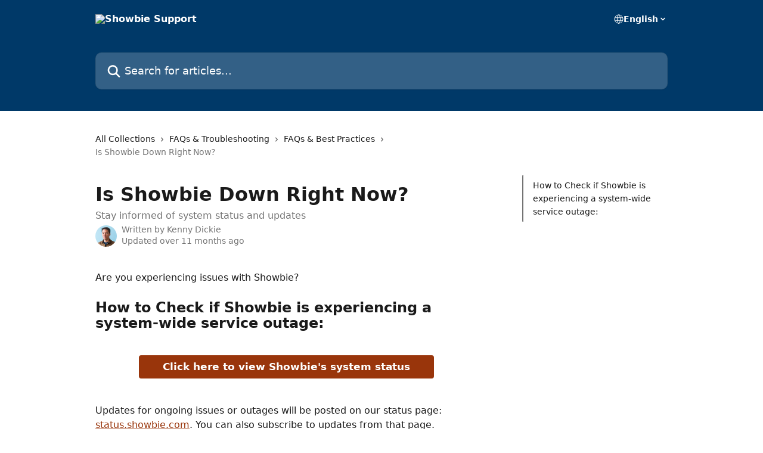

--- FILE ---
content_type: text/html; charset=utf-8
request_url: https://support.showbie.com/en/articles/3972296-is-showbie-down-right-now
body_size: 13463
content:
<!DOCTYPE html><html lang="en"><head><meta charSet="utf-8" data-next-head=""/><title data-next-head="">Is Showbie Down Right Now? | Showbie Support</title><meta property="og:title" content="Is Showbie Down Right Now? | Showbie Support" data-next-head=""/><meta name="twitter:title" content="Is Showbie Down Right Now? | Showbie Support" data-next-head=""/><meta property="og:description" content="Stay informed of system status and updates" data-next-head=""/><meta name="twitter:description" content="Stay informed of system status and updates" data-next-head=""/><meta name="description" content="Stay informed of system status and updates" data-next-head=""/><meta property="og:type" content="article" data-next-head=""/><meta name="robots" content="all" data-next-head=""/><meta name="viewport" content="width=device-width, initial-scale=1" data-next-head=""/><link href="https://intercom.help/showbie/assets/favicon" rel="icon" data-next-head=""/><link rel="canonical" href="https://support.showbie.com/en/articles/3972296-is-showbie-down-right-now" data-next-head=""/><link rel="alternate" href="http://support.showbie.com/en/articles/3972296-is-showbie-down-right-now" hrefLang="en" data-next-head=""/><link rel="alternate" href="http://support.showbie.com/en/articles/3972296-is-showbie-down-right-now" hrefLang="x-default" data-next-head=""/><link nonce="DlisgsvsvbV7bckuKVP+EJXniYUhad5UW8B9UvyF1T8=" rel="preload" href="https://static.intercomassets.com/_next/static/css/3141721a1e975790.css" as="style"/><link nonce="DlisgsvsvbV7bckuKVP+EJXniYUhad5UW8B9UvyF1T8=" rel="stylesheet" href="https://static.intercomassets.com/_next/static/css/3141721a1e975790.css" data-n-g=""/><noscript data-n-css="DlisgsvsvbV7bckuKVP+EJXniYUhad5UW8B9UvyF1T8="></noscript><script defer="" nonce="DlisgsvsvbV7bckuKVP+EJXniYUhad5UW8B9UvyF1T8=" nomodule="" src="https://static.intercomassets.com/_next/static/chunks/polyfills-42372ed130431b0a.js"></script><script defer="" src="https://static.intercomassets.com/_next/static/chunks/7506.a4d4b38169fb1abb.js" nonce="DlisgsvsvbV7bckuKVP+EJXniYUhad5UW8B9UvyF1T8="></script><script src="https://static.intercomassets.com/_next/static/chunks/webpack-667cd6b3774ffaeb.js" nonce="DlisgsvsvbV7bckuKVP+EJXniYUhad5UW8B9UvyF1T8=" defer=""></script><script src="https://static.intercomassets.com/_next/static/chunks/framework-1f1b8d38c1d86c61.js" nonce="DlisgsvsvbV7bckuKVP+EJXniYUhad5UW8B9UvyF1T8=" defer=""></script><script src="https://static.intercomassets.com/_next/static/chunks/main-2c5e5f2c49cfa8a6.js" nonce="DlisgsvsvbV7bckuKVP+EJXniYUhad5UW8B9UvyF1T8=" defer=""></script><script src="https://static.intercomassets.com/_next/static/chunks/pages/_app-e1ef7ba820863143.js" nonce="DlisgsvsvbV7bckuKVP+EJXniYUhad5UW8B9UvyF1T8=" defer=""></script><script src="https://static.intercomassets.com/_next/static/chunks/d0502abb-aa607f45f5026044.js" nonce="DlisgsvsvbV7bckuKVP+EJXniYUhad5UW8B9UvyF1T8=" defer=""></script><script src="https://static.intercomassets.com/_next/static/chunks/6190-ef428f6633b5a03f.js" nonce="DlisgsvsvbV7bckuKVP+EJXniYUhad5UW8B9UvyF1T8=" defer=""></script><script src="https://static.intercomassets.com/_next/static/chunks/5729-6d79ddfe1353a77c.js" nonce="DlisgsvsvbV7bckuKVP+EJXniYUhad5UW8B9UvyF1T8=" defer=""></script><script src="https://static.intercomassets.com/_next/static/chunks/2384-242e4a028ba58b01.js" nonce="DlisgsvsvbV7bckuKVP+EJXniYUhad5UW8B9UvyF1T8=" defer=""></script><script src="https://static.intercomassets.com/_next/static/chunks/4835-9db7cd232aae5617.js" nonce="DlisgsvsvbV7bckuKVP+EJXniYUhad5UW8B9UvyF1T8=" defer=""></script><script src="https://static.intercomassets.com/_next/static/chunks/2735-6fafbb9ff4abfca1.js" nonce="DlisgsvsvbV7bckuKVP+EJXniYUhad5UW8B9UvyF1T8=" defer=""></script><script src="https://static.intercomassets.com/_next/static/chunks/pages/%5BhelpCenterIdentifier%5D/%5Blocale%5D/articles/%5BarticleSlug%5D-0426bb822f2fd459.js" nonce="DlisgsvsvbV7bckuKVP+EJXniYUhad5UW8B9UvyF1T8=" defer=""></script><script src="https://static.intercomassets.com/_next/static/7e1K3eo3oeKlAsbhZbrHM/_buildManifest.js" nonce="DlisgsvsvbV7bckuKVP+EJXniYUhad5UW8B9UvyF1T8=" defer=""></script><script src="https://static.intercomassets.com/_next/static/7e1K3eo3oeKlAsbhZbrHM/_ssgManifest.js" nonce="DlisgsvsvbV7bckuKVP+EJXniYUhad5UW8B9UvyF1T8=" defer=""></script><meta name="sentry-trace" content="5b2aff62fbed2876d212bce51e02546f-7185b1c99bb25948-0"/><meta name="baggage" content="sentry-environment=production,sentry-release=389cbaa7c7b88427c31f6ff365d99b3236e2d519,sentry-public_key=187f842308a64dea9f1f64d4b1b9c298,sentry-trace_id=5b2aff62fbed2876d212bce51e02546f,sentry-org_id=2129,sentry-sampled=false,sentry-sample_rand=0.7157523013502529,sentry-sample_rate=0"/><style id="__jsx-2069352936">:root{--body-bg: rgb(255, 255, 255);
--body-image: none;
--body-bg-rgb: 255, 255, 255;
--body-border: rgb(230, 230, 230);
--body-primary-color: #1a1a1a;
--body-secondary-color: #737373;
--body-reaction-bg: rgb(242, 242, 242);
--body-reaction-text-color: rgb(64, 64, 64);
--body-toc-active-border: #737373;
--body-toc-inactive-border: #f2f2f2;
--body-toc-inactive-color: #737373;
--body-toc-active-font-weight: 400;
--body-table-border: rgb(204, 204, 204);
--body-color: hsl(0, 0%, 0%);
--footer-bg: rgb(0, 57, 104);
--footer-image: none;
--footer-border: rgb(0, 85, 155);
--footer-color: hsl(0, 0%, 100%);
--header-bg: rgb(0, 57, 104);
--header-image: none;
--header-color: hsl(0, 0%, 100%);
--collection-card-bg: rgb(255, 255, 255);
--collection-card-image: none;
--collection-card-color: hsl(197, 100%, 46%);
--card-bg: rgb(255, 255, 255);
--card-border-color: rgb(230, 230, 230);
--card-border-inner-radius: 6px;
--card-border-radius: 8px;
--card-shadow: 0 1px 2px 0 rgb(0 0 0 / 0.05);
--search-bar-border-radius: 10px;
--search-bar-width: 100%;
--ticket-blue-bg-color: #dce1f9;
--ticket-blue-text-color: #334bfa;
--ticket-green-bg-color: #d7efdc;
--ticket-green-text-color: #0f7134;
--ticket-orange-bg-color: #ffebdb;
--ticket-orange-text-color: #b24d00;
--ticket-red-bg-color: #ffdbdb;
--ticket-red-text-color: #df2020;
--header-height: 245px;
--header-subheader-background-color: #000000;
--header-subheader-font-color: #FFFFFF;
--content-block-bg: rgb(255, 255, 255);
--content-block-image: none;
--content-block-color: hsl(0, 0%, 10%);
--content-block-button-bg: rgb(51, 75, 250);
--content-block-button-image: none;
--content-block-button-color: hsl(0, 0%, 100%);
--content-block-button-radius: 6px;
--primary-color: hsl(18, 87%, 32%);
--primary-color-alpha-10: hsla(18, 87%, 32%, 0.1);
--primary-color-alpha-60: hsla(18, 87%, 32%, 0.6);
--text-on-primary-color: #ffffff}</style><style id="__jsx-1611979459">:root{--font-family-primary: system-ui, "Segoe UI", "Roboto", "Helvetica", "Arial", sans-serif, "Apple Color Emoji", "Segoe UI Emoji", "Segoe UI Symbol"}</style><style id="__jsx-2466147061">:root{--font-family-secondary: system-ui, "Segoe UI", "Roboto", "Helvetica", "Arial", sans-serif, "Apple Color Emoji", "Segoe UI Emoji", "Segoe UI Symbol"}</style><style id="__jsx-cf6f0ea00fa5c760">.fade-background.jsx-cf6f0ea00fa5c760{background:radial-gradient(333.38%100%at 50%0%,rgba(var(--body-bg-rgb),0)0%,rgba(var(--body-bg-rgb),.00925356)11.67%,rgba(var(--body-bg-rgb),.0337355)21.17%,rgba(var(--body-bg-rgb),.0718242)28.85%,rgba(var(--body-bg-rgb),.121898)35.03%,rgba(var(--body-bg-rgb),.182336)40.05%,rgba(var(--body-bg-rgb),.251516)44.25%,rgba(var(--body-bg-rgb),.327818)47.96%,rgba(var(--body-bg-rgb),.409618)51.51%,rgba(var(--body-bg-rgb),.495297)55.23%,rgba(var(--body-bg-rgb),.583232)59.47%,rgba(var(--body-bg-rgb),.671801)64.55%,rgba(var(--body-bg-rgb),.759385)70.81%,rgba(var(--body-bg-rgb),.84436)78.58%,rgba(var(--body-bg-rgb),.9551)88.2%,rgba(var(--body-bg-rgb),1)100%),var(--header-image),var(--header-bg);background-size:cover;background-position-x:center}</style><style id="__jsx-27f84a20f81f6ce9">.table-of-contents::-webkit-scrollbar{width:8px}.table-of-contents::-webkit-scrollbar-thumb{background-color:#f2f2f2;border-radius:8px}</style><style id="__jsx-a49d9ef8a9865a27">.table_of_contents.jsx-a49d9ef8a9865a27{max-width:260px;min-width:260px}</style><style id="__jsx-62724fba150252e0">.related_articles section a{color:initial}</style><style id="__jsx-4bed0c08ce36899e">.article_body a:not(.intercom-h2b-button){color:var(--primary-color)}article a.intercom-h2b-button{background-color:var(--primary-color);border:0}.zendesk-article table{overflow-x:scroll!important;display:block!important;height:auto!important}.intercom-interblocks-unordered-nested-list ul,.intercom-interblocks-ordered-nested-list ol{margin-top:16px;margin-bottom:16px}.intercom-interblocks-unordered-nested-list ul .intercom-interblocks-unordered-nested-list ul,.intercom-interblocks-unordered-nested-list ul .intercom-interblocks-ordered-nested-list ol,.intercom-interblocks-ordered-nested-list ol .intercom-interblocks-ordered-nested-list ol,.intercom-interblocks-ordered-nested-list ol .intercom-interblocks-unordered-nested-list ul{margin-top:0;margin-bottom:0}.intercom-interblocks-image a:focus{outline-offset:3px}</style></head><body><div id="__next"><div dir="ltr" class="h-full w-full"><a href="#main-content" class="sr-only font-bold text-header-color focus:not-sr-only focus:absolute focus:left-4 focus:top-4 focus:z-50" aria-roledescription="Link, Press control-option-right-arrow to exit">Skip to main content</a><main class="header__lite"><header id="header" data-testid="header" class="jsx-cf6f0ea00fa5c760 flex flex-col text-header-color"><div class="jsx-cf6f0ea00fa5c760 relative flex grow flex-col mb-9 bg-header-bg bg-header-image bg-cover bg-center pb-9"><div id="sr-announcement" aria-live="polite" class="jsx-cf6f0ea00fa5c760 sr-only"></div><div class="jsx-cf6f0ea00fa5c760 flex h-full flex-col items-center marker:shrink-0"><section class="relative flex w-full flex-col mb-6 pb-6"><div class="header__meta_wrapper flex justify-center px-5 pt-6 leading-none sm:px-10"><div class="flex items-center w-240" data-testid="subheader-container"><div class="mo__body header__site_name"><div class="header__logo"><a href="/en/"><img src="https://downloads.intercomcdn.com/i/o/vy53em61/740116/85072cabd47ae612b752d13986f2/9fded11b80ab77853b9b9c5ab5360992.png" height="136" alt="Showbie Support"/></a></div></div><div><div class="flex items-center font-semibold"><div class="flex items-center md:hidden" data-testid="small-screen-children"><button class="flex items-center border-none bg-transparent px-1.5" data-testid="hamburger-menu-button" aria-label="Open menu"><svg width="24" height="24" viewBox="0 0 16 16" xmlns="http://www.w3.org/2000/svg" class="fill-current"><path d="M1.86861 2C1.38889 2 1 2.3806 1 2.85008C1 3.31957 1.38889 3.70017 1.86861 3.70017H14.1314C14.6111 3.70017 15 3.31957 15 2.85008C15 2.3806 14.6111 2 14.1314 2H1.86861Z"></path><path d="M1 8C1 7.53051 1.38889 7.14992 1.86861 7.14992H14.1314C14.6111 7.14992 15 7.53051 15 8C15 8.46949 14.6111 8.85008 14.1314 8.85008H1.86861C1.38889 8.85008 1 8.46949 1 8Z"></path><path d="M1 13.1499C1 12.6804 1.38889 12.2998 1.86861 12.2998H14.1314C14.6111 12.2998 15 12.6804 15 13.1499C15 13.6194 14.6111 14 14.1314 14H1.86861C1.38889 14 1 13.6194 1 13.1499Z"></path></svg></button><div class="fixed right-0 top-0 z-50 h-full w-full hidden" data-testid="hamburger-menu"><div class="flex h-full w-full justify-end bg-black bg-opacity-30"><div class="flex h-fit w-full flex-col bg-white opacity-100 sm:h-full sm:w-1/2"><button class="text-body-font flex items-center self-end border-none bg-transparent pr-6 pt-6" data-testid="hamburger-menu-close-button" aria-label="Close menu"><svg width="24" height="24" viewBox="0 0 16 16" xmlns="http://www.w3.org/2000/svg"><path d="M3.5097 3.5097C3.84165 3.17776 4.37984 3.17776 4.71178 3.5097L7.99983 6.79775L11.2879 3.5097C11.6198 3.17776 12.158 3.17776 12.49 3.5097C12.8219 3.84165 12.8219 4.37984 12.49 4.71178L9.20191 7.99983L12.49 11.2879C12.8219 11.6198 12.8219 12.158 12.49 12.49C12.158 12.8219 11.6198 12.8219 11.2879 12.49L7.99983 9.20191L4.71178 12.49C4.37984 12.8219 3.84165 12.8219 3.5097 12.49C3.17776 12.158 3.17776 11.6198 3.5097 11.2879L6.79775 7.99983L3.5097 4.71178C3.17776 4.37984 3.17776 3.84165 3.5097 3.5097Z"></path></svg></button><nav class="flex flex-col pl-4 text-black"><div class="relative cursor-pointer has-[:focus]:outline"><select class="peer absolute z-10 block h-6 w-full cursor-pointer opacity-0 md:text-base" aria-label="Change language" id="language-selector"><option value="/en/articles/3972296-is-showbie-down-right-now" class="text-black" selected="">English</option><option value="/it/articles/3972296" class="text-black">Italiano</option><option value="/nb/articles/3972296" class="text-black">Norsk</option><option value="/es/articles/3972296" class="text-black">Español</option></select><div class="mb-10 ml-5 flex items-center gap-1 text-md hover:opacity-80 peer-hover:opacity-80 md:m-0 md:ml-3 md:text-base" aria-hidden="true"><svg id="locale-picker-globe" width="16" height="16" viewBox="0 0 16 16" fill="none" xmlns="http://www.w3.org/2000/svg" class="shrink-0" aria-hidden="true"><path d="M8 15C11.866 15 15 11.866 15 8C15 4.13401 11.866 1 8 1C4.13401 1 1 4.13401 1 8C1 11.866 4.13401 15 8 15Z" stroke="currentColor" stroke-linecap="round" stroke-linejoin="round"></path><path d="M8 15C9.39949 15 10.534 11.866 10.534 8C10.534 4.13401 9.39949 1 8 1C6.60051 1 5.466 4.13401 5.466 8C5.466 11.866 6.60051 15 8 15Z" stroke="currentColor" stroke-linecap="round" stroke-linejoin="round"></path><path d="M1.448 5.75989H14.524" stroke="currentColor" stroke-linecap="round" stroke-linejoin="round"></path><path d="M1.448 10.2402H14.524" stroke="currentColor" stroke-linecap="round" stroke-linejoin="round"></path></svg>English<svg id="locale-picker-arrow" width="16" height="16" viewBox="0 0 16 16" fill="none" xmlns="http://www.w3.org/2000/svg" class="shrink-0" aria-hidden="true"><path d="M5 6.5L8.00093 9.5L11 6.50187" stroke="currentColor" stroke-width="1.5" stroke-linecap="round" stroke-linejoin="round"></path></svg></div></div></nav></div></div></div></div><nav class="hidden items-center md:flex" data-testid="large-screen-children"><div class="relative cursor-pointer has-[:focus]:outline"><select class="peer absolute z-10 block h-6 w-full cursor-pointer opacity-0 md:text-base" aria-label="Change language" id="language-selector"><option value="/en/articles/3972296-is-showbie-down-right-now" class="text-black" selected="">English</option><option value="/it/articles/3972296" class="text-black">Italiano</option><option value="/nb/articles/3972296" class="text-black">Norsk</option><option value="/es/articles/3972296" class="text-black">Español</option></select><div class="mb-10 ml-5 flex items-center gap-1 text-md hover:opacity-80 peer-hover:opacity-80 md:m-0 md:ml-3 md:text-base" aria-hidden="true"><svg id="locale-picker-globe" width="16" height="16" viewBox="0 0 16 16" fill="none" xmlns="http://www.w3.org/2000/svg" class="shrink-0" aria-hidden="true"><path d="M8 15C11.866 15 15 11.866 15 8C15 4.13401 11.866 1 8 1C4.13401 1 1 4.13401 1 8C1 11.866 4.13401 15 8 15Z" stroke="currentColor" stroke-linecap="round" stroke-linejoin="round"></path><path d="M8 15C9.39949 15 10.534 11.866 10.534 8C10.534 4.13401 9.39949 1 8 1C6.60051 1 5.466 4.13401 5.466 8C5.466 11.866 6.60051 15 8 15Z" stroke="currentColor" stroke-linecap="round" stroke-linejoin="round"></path><path d="M1.448 5.75989H14.524" stroke="currentColor" stroke-linecap="round" stroke-linejoin="round"></path><path d="M1.448 10.2402H14.524" stroke="currentColor" stroke-linecap="round" stroke-linejoin="round"></path></svg>English<svg id="locale-picker-arrow" width="16" height="16" viewBox="0 0 16 16" fill="none" xmlns="http://www.w3.org/2000/svg" class="shrink-0" aria-hidden="true"><path d="M5 6.5L8.00093 9.5L11 6.50187" stroke="currentColor" stroke-width="1.5" stroke-linecap="round" stroke-linejoin="round"></path></svg></div></div></nav></div></div></div></div></section><section class="relative mx-5 flex h-full w-full flex-col items-center px-5 sm:px-10"><div class="flex h-full max-w-full flex-col w-240 justify-end" data-testid="main-header-container"><div id="search-bar" class="relative w-full"><form action="/en/" autoComplete="off"><div class="flex w-full flex-col items-start"><div class="relative flex w-full sm:w-search-bar"><label for="search-input" class="sr-only">Search for articles...</label><input id="search-input" type="text" autoComplete="off" class="peer w-full rounded-search-bar border border-black-alpha-8 bg-white-alpha-20 p-4 ps-12 font-secondary text-lg text-header-color shadow-search-bar outline-none transition ease-linear placeholder:text-header-color hover:bg-white-alpha-27 hover:shadow-search-bar-hover focus:border-transparent focus:bg-white focus:text-black-10 focus:shadow-search-bar-focused placeholder:focus:text-black-45" placeholder="Search for articles..." name="q" aria-label="Search for articles..." value=""/><div class="absolute inset-y-0 start-0 flex items-center fill-header-color peer-focus-visible:fill-black-45 pointer-events-none ps-5"><svg width="22" height="21" viewBox="0 0 22 21" xmlns="http://www.w3.org/2000/svg" class="fill-inherit" aria-hidden="true"><path fill-rule="evenodd" clip-rule="evenodd" d="M3.27485 8.7001C3.27485 5.42781 5.92757 2.7751 9.19985 2.7751C12.4721 2.7751 15.1249 5.42781 15.1249 8.7001C15.1249 11.9724 12.4721 14.6251 9.19985 14.6251C5.92757 14.6251 3.27485 11.9724 3.27485 8.7001ZM9.19985 0.225098C4.51924 0.225098 0.724854 4.01948 0.724854 8.7001C0.724854 13.3807 4.51924 17.1751 9.19985 17.1751C11.0802 17.1751 12.8176 16.5627 14.2234 15.5265L19.0981 20.4013C19.5961 20.8992 20.4033 20.8992 20.9013 20.4013C21.3992 19.9033 21.3992 19.0961 20.9013 18.5981L16.0264 13.7233C17.0625 12.3176 17.6749 10.5804 17.6749 8.7001C17.6749 4.01948 13.8805 0.225098 9.19985 0.225098Z"></path></svg></div></div></div></form></div></div></section></div></div></header><div class="z-1 flex shrink-0 grow basis-auto justify-center px-5 sm:px-10"><section data-testid="main-content" id="main-content" class="max-w-full w-240"><section data-testid="article-section" class="section section__article"><div class="flex-row-reverse justify-between flex"><div class="jsx-a49d9ef8a9865a27 w-61 sticky top-8 ml-7 max-w-61 self-start max-lg:hidden mt-16"><div class="jsx-27f84a20f81f6ce9 table-of-contents max-h-[calc(100vh-96px)] overflow-y-auto rounded-2xl text-body-primary-color hover:text-primary max-lg:border max-lg:border-solid max-lg:border-body-border max-lg:shadow-solid-1"><div data-testid="toc-dropdown" class="jsx-27f84a20f81f6ce9 hidden cursor-pointer justify-between border-b max-lg:flex max-lg:flex-row max-lg:border-x-0 max-lg:border-t-0 max-lg:border-solid max-lg:border-b-body-border"><div class="jsx-27f84a20f81f6ce9 my-2 max-lg:pl-4">Table of contents</div><div class="jsx-27f84a20f81f6ce9 "><svg class="ml-2 mr-4 mt-3 transition-transform" transform="rotate(180)" width="16" height="16" fill="none" xmlns="http://www.w3.org/2000/svg"><path fill-rule="evenodd" clip-rule="evenodd" d="M3.93353 5.93451C4.24595 5.62209 4.75248 5.62209 5.0649 5.93451L7.99922 8.86882L10.9335 5.93451C11.246 5.62209 11.7525 5.62209 12.0649 5.93451C12.3773 6.24693 12.3773 6.75346 12.0649 7.06588L8.5649 10.5659C8.25249 10.8783 7.74595 10.8783 7.43353 10.5659L3.93353 7.06588C3.62111 6.75346 3.62111 6.24693 3.93353 5.93451Z" fill="currentColor"></path></svg></div></div><div data-testid="toc-body" class="jsx-27f84a20f81f6ce9 my-2"><section data-testid="toc-section-0" class="jsx-27f84a20f81f6ce9 flex border-y-0 border-e-0 border-s-2 border-solid py-1.5 max-lg:border-none border-body-toc-active-border px-4"><a id="#h_fda4cc9262" href="#h_fda4cc9262" data-testid="toc-link-0" class="jsx-27f84a20f81f6ce9 w-full no-underline hover:text-body-primary-color max-lg:inline-block max-lg:text-body-primary-color max-lg:hover:text-primary lg:text-base font-toc-active text-body-primary-color"></a></section></div></div></div><div class="relative z-3 w-full lg:max-w-160 "><div class="flex pb-6 max-md:pb-2 lg:max-w-160"><div tabindex="-1" class="focus:outline-none"><div class="flex flex-wrap items-baseline pb-4 text-base" tabindex="0" role="navigation" aria-label="Breadcrumb"><a href="/en/" class="pr-2 text-body-primary-color no-underline hover:text-body-secondary-color">All Collections</a><div class="pr-2" aria-hidden="true"><svg width="6" height="10" viewBox="0 0 6 10" class="block h-2 w-2 fill-body-secondary-color rtl:rotate-180" xmlns="http://www.w3.org/2000/svg"><path fill-rule="evenodd" clip-rule="evenodd" d="M0.648862 0.898862C0.316916 1.23081 0.316916 1.769 0.648862 2.10094L3.54782 4.9999L0.648862 7.89886C0.316916 8.23081 0.316917 8.769 0.648862 9.10094C0.980808 9.43289 1.519 9.43289 1.85094 9.10094L5.35094 5.60094C5.68289 5.269 5.68289 4.73081 5.35094 4.39886L1.85094 0.898862C1.519 0.566916 0.980807 0.566916 0.648862 0.898862Z"></path></svg></div><a href="http://support.showbie.com/en/collections/53256-faqs-troubleshooting" class="pr-2 text-body-primary-color no-underline hover:text-body-secondary-color" data-testid="breadcrumb-0">FAQs &amp; Troubleshooting</a><div class="pr-2" aria-hidden="true"><svg width="6" height="10" viewBox="0 0 6 10" class="block h-2 w-2 fill-body-secondary-color rtl:rotate-180" xmlns="http://www.w3.org/2000/svg"><path fill-rule="evenodd" clip-rule="evenodd" d="M0.648862 0.898862C0.316916 1.23081 0.316916 1.769 0.648862 2.10094L3.54782 4.9999L0.648862 7.89886C0.316916 8.23081 0.316917 8.769 0.648862 9.10094C0.980808 9.43289 1.519 9.43289 1.85094 9.10094L5.35094 5.60094C5.68289 5.269 5.68289 4.73081 5.35094 4.39886L1.85094 0.898862C1.519 0.566916 0.980807 0.566916 0.648862 0.898862Z"></path></svg></div><a href="http://support.showbie.com/en/collections/7411285-faqs-best-practices" class="pr-2 text-body-primary-color no-underline hover:text-body-secondary-color" data-testid="breadcrumb-1">FAQs &amp; Best Practices</a><div class="pr-2" aria-hidden="true"><svg width="6" height="10" viewBox="0 0 6 10" class="block h-2 w-2 fill-body-secondary-color rtl:rotate-180" xmlns="http://www.w3.org/2000/svg"><path fill-rule="evenodd" clip-rule="evenodd" d="M0.648862 0.898862C0.316916 1.23081 0.316916 1.769 0.648862 2.10094L3.54782 4.9999L0.648862 7.89886C0.316916 8.23081 0.316917 8.769 0.648862 9.10094C0.980808 9.43289 1.519 9.43289 1.85094 9.10094L5.35094 5.60094C5.68289 5.269 5.68289 4.73081 5.35094 4.39886L1.85094 0.898862C1.519 0.566916 0.980807 0.566916 0.648862 0.898862Z"></path></svg></div><div class="text-body-secondary-color">Is Showbie Down Right Now?</div></div></div></div><div class=""><div class="article intercom-force-break"><div class="mb-10 max-lg:mb-6"><div class="flex flex-col gap-4"><div class="flex flex-col"><h1 class="mb-1 font-primary text-2xl font-bold leading-10 text-body-primary-color">Is Showbie Down Right Now?</h1><div class="text-md font-normal leading-normal text-body-secondary-color"><p>Stay informed of system status and updates</p></div></div><div class="avatar"><div class="avatar__photo"><img width="24" height="24" src="https://static.intercomassets.com/avatars/3178544/square_128/kenny-1558993773.jpg" alt="Kenny Dickie avatar" class="inline-flex items-center justify-center rounded-full bg-primary text-lg font-bold leading-6 text-primary-text shadow-solid-2 shadow-body-bg [&amp;:nth-child(n+2)]:hidden lg:[&amp;:nth-child(n+2)]:inline-flex h-8 w-8 sm:h-9 sm:w-9"/></div><div class="avatar__info -mt-0.5 text-base"><span class="text-body-secondary-color"><div>Written by <span>Kenny Dickie</span></div> <!-- -->Updated over 11 months ago</span></div></div></div></div><div class="jsx-4bed0c08ce36899e flex-col"><div class="jsx-4bed0c08ce36899e mb-7 ml-0 text-md max-messenger:mb-6 lg:hidden"><div class="jsx-27f84a20f81f6ce9 table-of-contents max-h-[calc(100vh-96px)] overflow-y-auto rounded-2xl text-body-primary-color hover:text-primary max-lg:border max-lg:border-solid max-lg:border-body-border max-lg:shadow-solid-1"><div data-testid="toc-dropdown" class="jsx-27f84a20f81f6ce9 hidden cursor-pointer justify-between border-b max-lg:flex max-lg:flex-row max-lg:border-x-0 max-lg:border-t-0 max-lg:border-solid max-lg:border-b-body-border border-b-0"><div class="jsx-27f84a20f81f6ce9 my-2 max-lg:pl-4">Table of contents</div><div class="jsx-27f84a20f81f6ce9 "><svg class="ml-2 mr-4 mt-3 transition-transform" transform="" width="16" height="16" fill="none" xmlns="http://www.w3.org/2000/svg"><path fill-rule="evenodd" clip-rule="evenodd" d="M3.93353 5.93451C4.24595 5.62209 4.75248 5.62209 5.0649 5.93451L7.99922 8.86882L10.9335 5.93451C11.246 5.62209 11.7525 5.62209 12.0649 5.93451C12.3773 6.24693 12.3773 6.75346 12.0649 7.06588L8.5649 10.5659C8.25249 10.8783 7.74595 10.8783 7.43353 10.5659L3.93353 7.06588C3.62111 6.75346 3.62111 6.24693 3.93353 5.93451Z" fill="currentColor"></path></svg></div></div><div data-testid="toc-body" class="jsx-27f84a20f81f6ce9 hidden my-2"><section data-testid="toc-section-0" class="jsx-27f84a20f81f6ce9 flex border-y-0 border-e-0 border-s-2 border-solid py-1.5 max-lg:border-none border-body-toc-active-border px-4"><a id="#h_fda4cc9262" href="#h_fda4cc9262" data-testid="toc-link-0" class="jsx-27f84a20f81f6ce9 w-full no-underline hover:text-body-primary-color max-lg:inline-block max-lg:text-body-primary-color max-lg:hover:text-primary lg:text-base font-toc-active text-body-primary-color"></a></section></div></div></div><div class="jsx-4bed0c08ce36899e article_body"><article class="jsx-4bed0c08ce36899e "><div class="intercom-interblocks-paragraph no-margin intercom-interblocks-align-left"><p>Are you experiencing issues with Showbie? </p></div><div class="intercom-interblocks-paragraph no-margin intercom-interblocks-align-left"><p> </p></div><div class="intercom-interblocks-heading intercom-interblocks-align-left"><h1 id="h_fda4cc9262"><b>How to Check if Showbie is experiencing a system-wide service outage:</b></h1></div><div class="intercom-interblocks-paragraph no-margin intercom-interblocks-align-left"><p> </p></div><div class="intercom-interblocks-button intercom-interblocks-align-center"><a href="http://status.showbie.com/" target="_blank" rel="noreferrer nofollow noopener" class="intercom-h2b-button">Click here to view Showbie&#x27;s system status</a></div><div class="intercom-interblocks-paragraph no-margin intercom-interblocks-align-left"><p> </p></div><div class="intercom-interblocks-paragraph no-margin intercom-interblocks-align-left"><p>Updates for ongoing issues or outages will be posted on our status page:  <a href="https://status.showbie.com/" rel="nofollow noopener noreferrer" target="_blank">status.showbie.com</a>. You can also subscribe to updates from that page. </p></div><div class="intercom-interblocks-paragraph no-margin intercom-interblocks-align-left"><p> </p></div><div class="intercom-interblocks-paragraph no-margin intercom-interblocks-align-left"><p>Please note that our team is notified whenever Showbie experiences any service disruptions and you can be sure that our team is working hard to get it back up and running as soon as possible! Check our Showbie <a href="https://twitter.com/Showbie" rel="nofollow noopener noreferrer" target="_blank">Twitter</a> and <a href="https://www.facebook.com/ShowbieApp/" rel="nofollow noopener noreferrer" target="_blank">Facebook</a> for other updates. </p></div><div class="intercom-interblocks-paragraph no-margin intercom-interblocks-align-left"><p> </p></div><div class="intercom-interblocks-paragraph no-margin intercom-interblocks-align-left"><p>We sincerely apologize for any inconvenience these service disruptions cause. If you are still experiencing issues and there was no service disruption, feel free to reach out to our support team at <a href="mailto:support@showbie.com" rel="nofollow noopener noreferrer" target="_blank">support@showbie.com</a>. </p></div><div class="intercom-interblocks-paragraph no-margin intercom-interblocks-align-left"><p> </p></div><section class="jsx-62724fba150252e0 related_articles my-6"><hr class="jsx-62724fba150252e0 my-6 sm:my-8"/><div class="jsx-62724fba150252e0 mb-3 text-xl font-bold">Related Articles</div><section class="flex flex-col rounded-card border border-solid border-card-border bg-card-bg p-2 sm:p-3"><a class="duration-250 group/article flex flex-row justify-between gap-2 py-2 no-underline transition ease-linear hover:bg-primary-alpha-10 hover:text-primary sm:rounded-card-inner sm:py-3 rounded-card-inner px-3" href="http://support.showbie.com/en/articles/1430743-allowing-showbie-services" data-testid="article-link"><div class="flex flex-col p-0"><span class="m-0 text-md text-body-primary-color group-hover/article:text-primary">Allowing Showbie Services</span></div><div class="flex shrink-0 flex-col justify-center p-0"><svg class="block h-4 w-4 text-primary ltr:-rotate-90 rtl:rotate-90" fill="currentColor" viewBox="0 0 20 20" xmlns="http://www.w3.org/2000/svg"><path fill-rule="evenodd" d="M5.293 7.293a1 1 0 011.414 0L10 10.586l3.293-3.293a1 1 0 111.414 1.414l-4 4a1 1 0 01-1.414 0l-4-4a1 1 0 010-1.414z" clip-rule="evenodd"></path></svg></div></a><a class="duration-250 group/article flex flex-row justify-between gap-2 py-2 no-underline transition ease-linear hover:bg-primary-alpha-10 hover:text-primary sm:rounded-card-inner sm:py-3 rounded-card-inner px-3" href="http://support.showbie.com/en/articles/1737424-who-showbie-shares-your-data-with" data-testid="article-link"><div class="flex flex-col p-0"><span class="m-0 text-md text-body-primary-color group-hover/article:text-primary">Who Showbie shares your data with</span></div><div class="flex shrink-0 flex-col justify-center p-0"><svg class="block h-4 w-4 text-primary ltr:-rotate-90 rtl:rotate-90" fill="currentColor" viewBox="0 0 20 20" xmlns="http://www.w3.org/2000/svg"><path fill-rule="evenodd" d="M5.293 7.293a1 1 0 011.414 0L10 10.586l3.293-3.293a1 1 0 111.414 1.414l-4 4a1 1 0 01-1.414 0l-4-4a1 1 0 010-1.414z" clip-rule="evenodd"></path></svg></div></a><a class="duration-250 group/article flex flex-row justify-between gap-2 py-2 no-underline transition ease-linear hover:bg-primary-alpha-10 hover:text-primary sm:rounded-card-inner sm:py-3 rounded-card-inner px-3" href="http://support.showbie.com/en/articles/4177594-coppa-compliance" data-testid="article-link"><div class="flex flex-col p-0"><span class="m-0 text-md text-body-primary-color group-hover/article:text-primary">COPPA Compliance</span></div><div class="flex shrink-0 flex-col justify-center p-0"><svg class="block h-4 w-4 text-primary ltr:-rotate-90 rtl:rotate-90" fill="currentColor" viewBox="0 0 20 20" xmlns="http://www.w3.org/2000/svg"><path fill-rule="evenodd" d="M5.293 7.293a1 1 0 011.414 0L10 10.586l3.293-3.293a1 1 0 111.414 1.414l-4 4a1 1 0 01-1.414 0l-4-4a1 1 0 010-1.414z" clip-rule="evenodd"></path></svg></div></a><a class="duration-250 group/article flex flex-row justify-between gap-2 py-2 no-underline transition ease-linear hover:bg-primary-alpha-10 hover:text-primary sm:rounded-card-inner sm:py-3 rounded-card-inner px-3" href="http://support.showbie.com/en/articles/6079007-allowing-showbie-services-eu" data-testid="article-link"><div class="flex flex-col p-0"><span class="m-0 text-md text-body-primary-color group-hover/article:text-primary">Allowing Showbie Services (EU)</span></div><div class="flex shrink-0 flex-col justify-center p-0"><svg class="block h-4 w-4 text-primary ltr:-rotate-90 rtl:rotate-90" fill="currentColor" viewBox="0 0 20 20" xmlns="http://www.w3.org/2000/svg"><path fill-rule="evenodd" d="M5.293 7.293a1 1 0 011.414 0L10 10.586l3.293-3.293a1 1 0 111.414 1.414l-4 4a1 1 0 01-1.414 0l-4-4a1 1 0 010-1.414z" clip-rule="evenodd"></path></svg></div></a><a class="duration-250 group/article flex flex-row justify-between gap-2 py-2 no-underline transition ease-linear hover:bg-primary-alpha-10 hover:text-primary sm:rounded-card-inner sm:py-3 rounded-card-inner px-3" href="http://support.showbie.com/en/articles/9981756-pipeda-compliance" data-testid="article-link"><div class="flex flex-col p-0"><span class="m-0 text-md text-body-primary-color group-hover/article:text-primary">PIPEDA Compliance</span></div><div class="flex shrink-0 flex-col justify-center p-0"><svg class="block h-4 w-4 text-primary ltr:-rotate-90 rtl:rotate-90" fill="currentColor" viewBox="0 0 20 20" xmlns="http://www.w3.org/2000/svg"><path fill-rule="evenodd" d="M5.293 7.293a1 1 0 011.414 0L10 10.586l3.293-3.293a1 1 0 111.414 1.414l-4 4a1 1 0 01-1.414 0l-4-4a1 1 0 010-1.414z" clip-rule="evenodd"></path></svg></div></a></section></section></article></div></div></div></div><div class="intercom-reaction-picker -mb-4 -ml-4 -mr-4 mt-6 rounded-card sm:-mb-2 sm:-ml-1 sm:-mr-1 sm:mt-8" role="group" aria-label="feedback form"><div class="intercom-reaction-prompt">Did this answer your question?</div><div class="intercom-reactions-container"><button class="intercom-reaction" aria-label="Disappointed Reaction" tabindex="0" data-reaction-text="disappointed" aria-pressed="false"><span title="Disappointed">😞</span></button><button class="intercom-reaction" aria-label="Neutral Reaction" tabindex="0" data-reaction-text="neutral" aria-pressed="false"><span title="Neutral">😐</span></button><button class="intercom-reaction" aria-label="Smiley Reaction" tabindex="0" data-reaction-text="smiley" aria-pressed="false"><span title="Smiley">😃</span></button></div></div></div></div></section></section></div><footer id="footer" class="mt-24 shrink-0 bg-footer-bg px-0 py-12 text-left text-base text-footer-color"><div class="shrink-0 grow basis-auto px-5 sm:px-10"><div class="mx-auto max-w-240 sm:w-auto"><div><div class="text-center" data-testid="simple-footer-layout"><div class="align-middle text-lg text-footer-color"><a class="no-underline" href="/en/"><img data-testid="logo-img" src="https://downloads.intercomcdn.com/i/o/vy53em61/740114/214ae29351938bdfec95454a8862/9fded11b80ab77853b9b9c5ab5360992.png" alt="Showbie Support" class="max-h-8 contrast-80 inline"/></a></div><div class="mt-10" data-testid="simple-footer-links"><div class="flex flex-row justify-center"></div><ul data-testid="social-links" class="flex flex-wrap items-center gap-4 p-0 justify-center" id="social-links"><li class="list-none align-middle"><a target="_blank" href="https://www.twitter.com/showbie" rel="nofollow noreferrer noopener" data-testid="footer-social-link-0" class="no-underline"><img src="https://intercom.help/showbie/assets/svg/icon:social-twitter-x/ffffff" alt="" aria-label="https://www.twitter.com/showbie" width="16" height="16" loading="lazy" data-testid="social-icon-x"/></a></li><li class="list-none align-middle"><a target="_blank" href="https://www.facebook.com/ShowbieApp" rel="nofollow noreferrer noopener" data-testid="footer-social-link-1" class="no-underline"><img src="https://intercom.help/showbie/assets/svg/icon:social-facebook/ffffff" alt="" aria-label="https://www.facebook.com/ShowbieApp" width="16" height="16" loading="lazy" data-testid="social-icon-facebook"/></a></li><li class="list-none align-middle"><a target="_blank" href="https://www.linkedin.com/products/showbie" rel="nofollow noreferrer noopener" data-testid="footer-social-link-2" class="no-underline"><img src="https://intercom.help/showbie/assets/svg/icon:social-linkedin/ffffff" alt="" aria-label="https://www.linkedin.com/products/showbie" width="16" height="16" loading="lazy" data-testid="social-icon-linkedin"/></a></li></ul></div><div class="flex justify-center"><div class="mt-2"><a href="https://www.intercom.com/dsa-report-form" target="_blank" rel="nofollow noreferrer noopener" class="no-underline" data-testid="report-content-link">Report Content</a></div></div></div></div></div></div></footer></main></div></div><script id="__NEXT_DATA__" type="application/json" nonce="DlisgsvsvbV7bckuKVP+EJXniYUhad5UW8B9UvyF1T8=">{"props":{"pageProps":{"app":{"id":"vy53em61","messengerUrl":"https://widget.intercom.io/widget/vy53em61","name":"Showbie","poweredByIntercomUrl":"https://www.intercom.com/intercom-link?company=Showbie\u0026solution=customer-support\u0026utm_campaign=intercom-link\u0026utm_content=We+run+on+Intercom\u0026utm_medium=help-center\u0026utm_referrer=https%3A%2F%2Fsupport.showbie.com%2Fen%2Farticles%2F3972296-is-showbie-down-right-now\u0026utm_source=desktop-web","features":{"consentBannerBeta":false,"customNotFoundErrorMessage":false,"disableFontPreloading":false,"disableNoMarginClassTransformation":false,"finOnHelpCenter":false,"hideIconsWithBackgroundImages":false,"messengerCustomFonts":false}},"helpCenterSite":{"customDomain":"support.showbie.com","defaultLocale":"en","disableBranding":true,"externalLoginName":null,"externalLoginUrl":null,"footerContactDetails":null,"footerLinks":{"custom":[{"id":56267,"help_center_site_id":5857,"title":"Facebook","url":"https://www.facebook.com/ShowbieApp/","sort_order":1,"link_location":"footer","site_link_group_id":52580},{"id":56270,"help_center_site_id":5857,"title":"Facebook","url":"https://www.facebook.com/ShowbieApp/","sort_order":1,"link_location":"footer","site_link_group_id":52581},{"id":56273,"help_center_site_id":5857,"title":"Facebook","url":"https://www.facebook.com/ShowbieApp/","sort_order":1,"link_location":"footer","site_link_group_id":52582},{"id":56268,"help_center_site_id":5857,"title":"X","url":"https://x.com/showbie","sort_order":2,"link_location":"footer","site_link_group_id":52580},{"id":56271,"help_center_site_id":5857,"title":"X","url":"https://x.com/showbie","sort_order":2,"link_location":"footer","site_link_group_id":52581},{"id":56274,"help_center_site_id":5857,"title":"X","url":"https://x.com/showbie","sort_order":2,"link_location":"footer","site_link_group_id":52582},{"id":56269,"help_center_site_id":5857,"title":"LinkedIn","url":"https://www.linkedin.com/products/showbie/","sort_order":3,"link_location":"footer","site_link_group_id":52580},{"id":56272,"help_center_site_id":5857,"title":"LinkedIn","url":"https://www.linkedin.com/products/showbie/","sort_order":3,"link_location":"footer","site_link_group_id":52581},{"id":56275,"help_center_site_id":5857,"title":"LinkedIn","url":"https://www.linkedin.com/products/showbie/","sort_order":3,"link_location":"footer","site_link_group_id":52582}],"socialLinks":[{"iconUrl":"https://intercom.help/showbie/assets/svg/icon:social-twitter-x","provider":"x","url":"https://www.twitter.com/showbie"},{"iconUrl":"https://intercom.help/showbie/assets/svg/icon:social-facebook","provider":"facebook","url":"https://www.facebook.com/ShowbieApp"},{"iconUrl":"https://intercom.help/showbie/assets/svg/icon:social-linkedin","provider":"linkedin","url":"https://www.linkedin.com/products/showbie"}],"linkGroups":[]},"headerLinks":[],"homeCollectionCols":2,"googleAnalyticsTrackingId":"UA-31569784-1","googleTagManagerId":null,"pathPrefixForCustomDomain":null,"seoIndexingEnabled":true,"helpCenterId":5857,"url":"http://support.showbie.com","customizedFooterTextContent":null,"consentBannerConfig":null,"canInjectCustomScripts":false,"scriptSection":1,"customScriptFilesExist":false},"localeLinks":[{"id":"en","absoluteUrl":"http://support.showbie.com/en/articles/3972296-is-showbie-down-right-now","available":true,"name":"English","selected":true,"url":"/en/articles/3972296-is-showbie-down-right-now"},{"id":"it","absoluteUrl":"http://support.showbie.com/it/articles/3972296","available":false,"name":"Italiano","selected":false,"url":"/it/articles/3972296"},{"id":"nb","absoluteUrl":"http://support.showbie.com/nb/articles/3972296","available":false,"name":"Norsk","selected":false,"url":"/nb/articles/3972296"},{"id":"es","absoluteUrl":"http://support.showbie.com/es/articles/3972296","available":false,"name":"Español","selected":false,"url":"/es/articles/3972296"}],"requestContext":{"articleSource":null,"academy":false,"canonicalUrl":"https://support.showbie.com/en/articles/3972296-is-showbie-down-right-now","headerless":false,"isDefaultDomainRequest":false,"nonce":"DlisgsvsvbV7bckuKVP+EJXniYUhad5UW8B9UvyF1T8=","rootUrl":"/en/","sheetUserCipher":null,"type":"help-center"},"theme":{"color":"99350B","siteName":"Showbie Support","headline":"Advice and answers from the Showbie Team","headerFontColor":"FFFFFF","logo":"https://downloads.intercomcdn.com/i/o/vy53em61/740116/85072cabd47ae612b752d13986f2/9fded11b80ab77853b9b9c5ab5360992.png","logoHeight":"136","header":null,"favicon":"https://intercom.help/showbie/assets/favicon","locale":"en","homeUrl":"https://showbie.com","social":null,"urlPrefixForDefaultDomain":"https://intercom.help/showbie","customDomain":"support.showbie.com","customDomainUsesSsl":false,"customizationOptions":{"customizationType":1,"header":{"backgroundColor":"#003968","fontColor":"#FFFFFF","fadeToEdge":false,"backgroundGradient":null,"backgroundImageId":null,"backgroundImageUrl":null},"body":{"backgroundColor":"#ffffff","fontColor":null,"fadeToEdge":null,"backgroundGradient":null,"backgroundImageId":null},"footer":{"backgroundColor":"#003968","fontColor":"#ffffff","fadeToEdge":null,"backgroundGradient":null,"backgroundImageId":null,"showRichTextField":false},"layout":{"homePage":{"blocks":[{"type":"tickets-portal-link","enabled":false},{"type":"collection-list","columns":2,"template":1},{"type":"article-list","columns":2,"enabled":false,"localizedContent":[{"title":"","locale":"en","links":[{"articleId":"empty_article_slot","type":"article-link"},{"articleId":"empty_article_slot","type":"article-link"},{"articleId":"empty_article_slot","type":"article-link"},{"articleId":"empty_article_slot","type":"article-link"},{"articleId":"empty_article_slot","type":"article-link"},{"articleId":"empty_article_slot","type":"article-link"}]},{"title":"","locale":"it","links":[{"articleId":"empty_article_slot","type":"article-link"},{"articleId":"empty_article_slot","type":"article-link"},{"articleId":"empty_article_slot","type":"article-link"},{"articleId":"empty_article_slot","type":"article-link"},{"articleId":"empty_article_slot","type":"article-link"},{"articleId":"empty_article_slot","type":"article-link"}]},{"title":"","locale":"nb","links":[{"articleId":"empty_article_slot","type":"article-link"},{"articleId":"empty_article_slot","type":"article-link"},{"articleId":"empty_article_slot","type":"article-link"},{"articleId":"empty_article_slot","type":"article-link"},{"articleId":"empty_article_slot","type":"article-link"},{"articleId":"empty_article_slot","type":"article-link"}]},{"title":"","locale":"es","links":[{"articleId":"empty_article_slot","type":"article-link"},{"articleId":"empty_article_slot","type":"article-link"},{"articleId":"empty_article_slot","type":"article-link"},{"articleId":"empty_article_slot","type":"article-link"},{"articleId":"empty_article_slot","type":"article-link"},{"articleId":"empty_article_slot","type":"article-link"}]}]},{"type":"content-block","enabled":false,"columns":1}]},"collectionsPage":{"showArticleDescriptions":false},"articlePage":{},"searchPage":{}},"collectionCard":{"global":{"backgroundColor":null,"fontColor":"00a6e9","fadeToEdge":null,"backgroundGradient":null,"backgroundImageId":null,"showIcons":true,"backgroundImageUrl":null},"collections":[]},"global":{"font":{"customFontFaces":[],"primary":null,"secondary":null},"componentStyle":{"card":{"type":"bordered","borderRadius":8}},"namedComponents":{"header":{"subheader":{"enabled":false,"style":{"backgroundColor":"#000000","fontColor":"#FFFFFF"}},"style":{"height":"252px","align":"start","justify":"end"}},"searchBar":{"style":{"width":"100%","borderRadius":10}},"footer":{"type":0}},"brand":{"colors":[],"websiteUrl":""}},"contentBlock":{"blockStyle":{"backgroundColor":"#ffffff","fontColor":"#1a1a1a","fadeToEdge":null,"backgroundGradient":null,"backgroundImageId":null,"backgroundImageUrl":null},"buttonOptions":{"backgroundColor":"#334BFA","fontColor":"#ffffff","borderRadius":6},"isFullWidth":false}},"helpCenterName":"Showbie Support","footerLogo":"https://downloads.intercomcdn.com/i/o/vy53em61/740114/214ae29351938bdfec95454a8862/9fded11b80ab77853b9b9c5ab5360992.png","footerLogoHeight":"136","localisedInformation":{"contentBlock":{"locale":"en","title":"Content section title","withButton":false,"description":"","buttonTitle":"Button title","buttonUrl":""}}},"user":{"userId":"8d28a57a-a886-464d-949f-bf1365e787cd","role":"visitor_role","country_code":null},"articleContent":{"articleId":"3972296","author":{"avatar":"https://static.intercomassets.com/avatars/3178544/square_128/kenny-1558993773.jpg","name":"Kenny Dickie","first_name":"Kenny","avatar_shape":"circle"},"blocks":[{"type":"paragraph","text":"Are you experiencing issues with Showbie? ","class":"no-margin"},{"type":"paragraph","text":" ","class":"no-margin"},{"type":"heading","text":"\u003cb\u003eHow to Check if Showbie is experiencing a system-wide service outage:\u003c/b\u003e","idAttribute":"h_fda4cc9262"},{"type":"paragraph","text":" ","class":"no-margin"},{"type":"button","text":"Click here to view Showbie's system status","linkUrl":"http://status.showbie.com/","buttonStyle":"solid","align":"center"},{"type":"paragraph","text":" ","class":"no-margin"},{"type":"paragraph","text":"Updates for ongoing issues or outages will be posted on our status page:  \u003ca href=\"https://status.showbie.com/\" rel=\"nofollow noopener noreferrer\" target=\"_blank\"\u003estatus.showbie.com\u003c/a\u003e. You can also subscribe to updates from that page. ","class":"no-margin"},{"type":"paragraph","text":" ","class":"no-margin"},{"type":"paragraph","text":"Please note that our team is notified whenever Showbie experiences any service disruptions and you can be sure that our team is working hard to get it back up and running as soon as possible! Check our Showbie \u003ca href=\"https://twitter.com/Showbie\" rel=\"nofollow noopener noreferrer\" target=\"_blank\"\u003eTwitter\u003c/a\u003e and \u003ca href=\"https://www.facebook.com/ShowbieApp/\" rel=\"nofollow noopener noreferrer\" target=\"_blank\"\u003eFacebook\u003c/a\u003e for other updates. ","class":"no-margin"},{"type":"paragraph","text":" ","class":"no-margin"},{"type":"paragraph","text":"We sincerely apologize for any inconvenience these service disruptions cause. If you are still experiencing issues and there was no service disruption, feel free to reach out to our support team at \u003ca href=\"mailto:support@showbie.com\" rel=\"nofollow noopener noreferrer\" target=\"_blank\"\u003esupport@showbie.com\u003c/a\u003e. ","class":"no-margin"},{"type":"paragraph","text":" ","class":"no-margin"}],"collectionId":"7411285","description":"Stay informed of system status and updates","id":"3312739","lastUpdated":"Updated over 11 months ago","relatedArticles":[{"title":"Allowing Showbie Services","url":"http://support.showbie.com/en/articles/1430743-allowing-showbie-services"},{"title":"Who Showbie shares your data with","url":"http://support.showbie.com/en/articles/1737424-who-showbie-shares-your-data-with"},{"title":"COPPA Compliance","url":"http://support.showbie.com/en/articles/4177594-coppa-compliance"},{"title":"Allowing Showbie Services (EU)","url":"http://support.showbie.com/en/articles/6079007-allowing-showbie-services-eu"},{"title":"PIPEDA Compliance","url":"http://support.showbie.com/en/articles/9981756-pipeda-compliance"}],"targetUserType":"everyone","title":"Is Showbie Down Right Now?","showTableOfContents":true,"synced":false,"isStandaloneApp":false},"breadcrumbs":[{"url":"http://support.showbie.com/en/collections/53256-faqs-troubleshooting","name":"FAQs \u0026 Troubleshooting"},{"url":"http://support.showbie.com/en/collections/7411285-faqs-best-practices","name":"FAQs \u0026 Best Practices"}],"selectedReaction":null,"showReactions":true,"themeCSSCustomProperties":{"--body-bg":"rgb(255, 255, 255)","--body-image":"none","--body-bg-rgb":"255, 255, 255","--body-border":"rgb(230, 230, 230)","--body-primary-color":"#1a1a1a","--body-secondary-color":"#737373","--body-reaction-bg":"rgb(242, 242, 242)","--body-reaction-text-color":"rgb(64, 64, 64)","--body-toc-active-border":"#737373","--body-toc-inactive-border":"#f2f2f2","--body-toc-inactive-color":"#737373","--body-toc-active-font-weight":400,"--body-table-border":"rgb(204, 204, 204)","--body-color":"hsl(0, 0%, 0%)","--footer-bg":"rgb(0, 57, 104)","--footer-image":"none","--footer-border":"rgb(0, 85, 155)","--footer-color":"hsl(0, 0%, 100%)","--header-bg":"rgb(0, 57, 104)","--header-image":"none","--header-color":"hsl(0, 0%, 100%)","--collection-card-bg":"rgb(255, 255, 255)","--collection-card-image":"none","--collection-card-color":"hsl(197, 100%, 46%)","--card-bg":"rgb(255, 255, 255)","--card-border-color":"rgb(230, 230, 230)","--card-border-inner-radius":"6px","--card-border-radius":"8px","--card-shadow":"0 1px 2px 0 rgb(0 0 0 / 0.05)","--search-bar-border-radius":"10px","--search-bar-width":"100%","--ticket-blue-bg-color":"#dce1f9","--ticket-blue-text-color":"#334bfa","--ticket-green-bg-color":"#d7efdc","--ticket-green-text-color":"#0f7134","--ticket-orange-bg-color":"#ffebdb","--ticket-orange-text-color":"#b24d00","--ticket-red-bg-color":"#ffdbdb","--ticket-red-text-color":"#df2020","--header-height":"245px","--header-subheader-background-color":"#000000","--header-subheader-font-color":"#FFFFFF","--content-block-bg":"rgb(255, 255, 255)","--content-block-image":"none","--content-block-color":"hsl(0, 0%, 10%)","--content-block-button-bg":"rgb(51, 75, 250)","--content-block-button-image":"none","--content-block-button-color":"hsl(0, 0%, 100%)","--content-block-button-radius":"6px","--primary-color":"hsl(18, 87%, 32%)","--primary-color-alpha-10":"hsla(18, 87%, 32%, 0.1)","--primary-color-alpha-60":"hsla(18, 87%, 32%, 0.6)","--text-on-primary-color":"#ffffff"},"intl":{"defaultLocale":"en","locale":"en","messages":{"layout.skip_to_main_content":"Skip to main content","layout.skip_to_main_content_exit":"Link, Press control-option-right-arrow to exit","article.attachment_icon":"Attachment icon","article.related_articles":"Related Articles","article.written_by":"Written by \u003cb\u003e{author}\u003c/b\u003e","article.table_of_contents":"Table of contents","breadcrumb.all_collections":"All Collections","breadcrumb.aria_label":"Breadcrumb","collection.article_count.one":"{count} article","collection.article_count.other":"{count} articles","collection.articles_heading":"Articles","collection.sections_heading":"Collections","collection.written_by.one":"Written by \u003cb\u003e{author}\u003c/b\u003e","collection.written_by.two":"Written by \u003cb\u003e{author1}\u003c/b\u003e and \u003cb\u003e{author2}\u003c/b\u003e","collection.written_by.three":"Written by \u003cb\u003e{author1}\u003c/b\u003e, \u003cb\u003e{author2}\u003c/b\u003e and \u003cb\u003e{author3}\u003c/b\u003e","collection.written_by.four":"Written by \u003cb\u003e{author1}\u003c/b\u003e, \u003cb\u003e{author2}\u003c/b\u003e, \u003cb\u003e{author3}\u003c/b\u003e and 1 other","collection.written_by.other":"Written by \u003cb\u003e{author1}\u003c/b\u003e, \u003cb\u003e{author2}\u003c/b\u003e, \u003cb\u003e{author3}\u003c/b\u003e and {count} others","collection.by.one":"By {author}","collection.by.two":"By {author1} and 1 other","collection.by.other":"By {author1} and {count} others","collection.by.count_one":"1 author","collection.by.count_plural":"{count} authors","community_banner.tip":"Tip","community_banner.label":"\u003cb\u003eNeed more help?\u003c/b\u003e Get support from our {link}","community_banner.link_label":"Community Forum","community_banner.description":"Find answers and get help from Intercom Support and Community Experts","header.headline":"Advice and answers from the {appName} Team","header.menu.open":"Open menu","header.menu.close":"Close menu","locale_picker.aria_label":"Change language","not_authorized.cta":"You can try sending us a message or logging in at {link}","not_found.title":"Uh oh. That page doesn’t exist.","not_found.not_authorized":"Unable to load this article, you may need to sign in first","not_found.try_searching":"Try searching for your answer or just send us a message.","tickets_portal_bad_request.title":"No access to tickets portal","tickets_portal_bad_request.learn_more":"Learn more","tickets_portal_bad_request.send_a_message":"Please contact your admin.","no_articles.title":"Empty Help Center","no_articles.no_articles":"This Help Center doesn't have any articles or collections yet.","preview.invalid_preview":"There is no preview available for {previewType}","reaction_picker.did_this_answer_your_question":"Did this answer your question?","reaction_picker.feedback_form_label":"feedback form","reaction_picker.reaction.disappointed.title":"Disappointed","reaction_picker.reaction.disappointed.aria_label":"Disappointed Reaction","reaction_picker.reaction.neutral.title":"Neutral","reaction_picker.reaction.neutral.aria_label":"Neutral Reaction","reaction_picker.reaction.smiley.title":"Smiley","reaction_picker.reaction.smiley.aria_label":"Smiley Reaction","search.box_placeholder_fin":"Ask a question","search.box_placeholder":"Search for articles...","search.clear_search":"Clear search query","search.fin_card_ask_text":"Ask","search.fin_loading_title_1":"Thinking...","search.fin_loading_title_2":"Searching through sources...","search.fin_loading_title_3":"Analyzing...","search.fin_card_description":"Find the answer with Fin AI","search.fin_empty_state":"Sorry, Fin AI wasn't able to answer your question. Try rephrasing it or asking something different","search.no_results":"We couldn't find any articles for:","search.number_of_results":"{count} search results found","search.submit_btn":"Search for articles","search.successful":"Search results for:","footer.powered_by":"We run on Intercom","footer.privacy.choice":"Your Privacy Choices","footer.report_content":"Report Content","footer.social.facebook":"Facebook","footer.social.linkedin":"LinkedIn","footer.social.twitter":"Twitter","tickets.title":"Tickets","tickets.company_selector_option":"{companyName}’s tickets","tickets.all_states":"All states","tickets.filters.company_tickets":"All tickets","tickets.filters.my_tickets":"Created by me","tickets.filters.all":"All","tickets.no_tickets_found":"No tickets found","tickets.empty-state.generic.title":"No tickets found","tickets.empty-state.generic.description":"Try using different keywords or filters.","tickets.empty-state.empty-own-tickets.title":"No tickets created by you","tickets.empty-state.empty-own-tickets.description":"Tickets submitted through the messenger or by a support agent in your conversation will appear here.","tickets.empty-state.empty-q.description":"Try using different keywords or checking for typos.","tickets.navigation.home":"Home","tickets.navigation.tickets_portal":"Tickets portal","tickets.navigation.ticket_details":"Ticket #{ticketId}","tickets.view_conversation":"View conversation","tickets.send_message":"Send us a message","tickets.continue_conversation":"Continue the conversation","tickets.avatar_image.image_alt":"{firstName}’s avatar","tickets.fields.id":"Ticket ID","tickets.fields.type":"Ticket type","tickets.fields.title":"Title","tickets.fields.description":"Description","tickets.fields.created_by":"Created by","tickets.fields.email_for_notification":"You will be notified here and by email","tickets.fields.created_at":"Created on","tickets.fields.sorting_updated_at":"Last Updated","tickets.fields.state":"Ticket state","tickets.fields.assignee":"Assignee","tickets.link-block.title":"Tickets portal.","tickets.link-block.description":"Track the progress of all tickets related to your company.","tickets.states.submitted":"Submitted","tickets.states.in_progress":"In progress","tickets.states.waiting_on_customer":"Waiting on you","tickets.states.resolved":"Resolved","tickets.states.description.unassigned.submitted":"We will pick this up soon","tickets.states.description.assigned.submitted":"{assigneeName} will pick this up soon","tickets.states.description.unassigned.in_progress":"We are working on this!","tickets.states.description.assigned.in_progress":"{assigneeName} is working on this!","tickets.states.description.unassigned.waiting_on_customer":"We need more information from you","tickets.states.description.assigned.waiting_on_customer":"{assigneeName} needs more information from you","tickets.states.description.unassigned.resolved":"We have completed your ticket","tickets.states.description.assigned.resolved":"{assigneeName} has completed your ticket","tickets.attributes.boolean.true":"Yes","tickets.attributes.boolean.false":"No","tickets.filter_any":"\u003cb\u003e{name}\u003c/b\u003e is any","tickets.filter_single":"\u003cb\u003e{name}\u003c/b\u003e is {value}","tickets.filter_multiple":"\u003cb\u003e{name}\u003c/b\u003e is one of {count}","tickets.no_options_found":"No options found","tickets.filters.any_option":"Any","tickets.filters.state":"State","tickets.filters.type":"Type","tickets.filters.created_by":"Created by","tickets.filters.assigned_to":"Assigned to","tickets.filters.created_on":"Created on","tickets.filters.updated_on":"Updated on","tickets.filters.date_range.today":"Today","tickets.filters.date_range.yesterday":"Yesterday","tickets.filters.date_range.last_week":"Last week","tickets.filters.date_range.last_30_days":"Last 30 days","tickets.filters.date_range.last_90_days":"Last 90 days","tickets.filters.date_range.custom":"Custom","tickets.filters.date_range.apply_custom_range":"Apply","tickets.filters.date_range.custom_range.start_date":"From","tickets.filters.date_range.custom_range.end_date":"To","tickets.filters.clear_filters":"Clear filters","cookie_banner.default_text":"This site uses cookies and similar technologies (\"cookies\") as strictly necessary for site operation. We and our partners also would like to set additional cookies to enable site performance analytics, functionality, advertising and social media features. See our {cookiePolicyLink} for details. You can change your cookie preferences in our Cookie Settings.","cookie_banner.gdpr_text":"This site uses cookies and similar technologies (\"cookies\") as strictly necessary for site operation. We and our partners also would like to set additional cookies to enable site performance analytics, functionality, advertising and social media features. See our {cookiePolicyLink} for details. You can change your cookie preferences in our Cookie Settings.","cookie_banner.ccpa_text":"This site employs cookies and other technologies that we and our third party vendors use to monitor and record personal information about you and your interactions with the site (including content viewed, cursor movements, screen recordings, and chat contents) for the purposes described in our Cookie Policy. By continuing to visit our site, you agree to our {websiteTermsLink}, {privacyPolicyLink} and {cookiePolicyLink}.","cookie_banner.simple_text":"We use cookies to make our site work and also for analytics and advertising purposes. You can enable or disable optional cookies as desired. See our {cookiePolicyLink} for more details.","cookie_banner.cookie_policy":"Cookie Policy","cookie_banner.website_terms":"Website Terms of Use","cookie_banner.privacy_policy":"Privacy Policy","cookie_banner.accept_all":"Accept All","cookie_banner.accept":"Accept","cookie_banner.reject_all":"Reject All","cookie_banner.manage_cookies":"Manage Cookies","cookie_banner.close":"Close banner","cookie_settings.close":"Close","cookie_settings.title":"Cookie Settings","cookie_settings.description":"We use cookies to enhance your experience. You can customize your cookie preferences below. See our {cookiePolicyLink} for more details.","cookie_settings.ccpa_title":"Your Privacy Choices","cookie_settings.ccpa_description":"You have the right to opt out of the sale of your personal information. See our {cookiePolicyLink} for more details about how we use your data.","cookie_settings.save_preferences":"Save Preferences","cookie_categories.necessary.name":"Strictly Necessary Cookies","cookie_categories.necessary.description":"These cookies are necessary for the website to function and cannot be switched off in our systems.","cookie_categories.functional.name":"Functional Cookies","cookie_categories.functional.description":"These cookies enable the website to provide enhanced functionality and personalisation. They may be set by us or by third party providers whose services we have added to our pages. If you do not allow these cookies then some or all of these services may not function properly.","cookie_categories.performance.name":"Performance Cookies","cookie_categories.performance.description":"These cookies allow us to count visits and traffic sources so we can measure and improve the performance of our site. They help us to know which pages are the most and least popular and see how visitors move around the site.","cookie_categories.advertisement.name":"Advertising and Social Media Cookies","cookie_categories.advertisement.description":"Advertising cookies are set by our advertising partners to collect information about your use of the site, our communications, and other online services over time and with different browsers and devices. They use this information to show you ads online that they think will interest you and measure the ads' performance. Social media cookies are set by social media platforms to enable you to share content on those platforms, and are capable of tracking information about your activity across other online services for use as described in their privacy policies.","cookie_consent.site_access_blocked":"Site access blocked until cookie consent"}},"_sentryTraceData":"5b2aff62fbed2876d212bce51e02546f-2ed192917dbfd9fd-0","_sentryBaggage":"sentry-environment=production,sentry-release=389cbaa7c7b88427c31f6ff365d99b3236e2d519,sentry-public_key=187f842308a64dea9f1f64d4b1b9c298,sentry-trace_id=5b2aff62fbed2876d212bce51e02546f,sentry-org_id=2129,sentry-sampled=false,sentry-sample_rand=0.7157523013502529,sentry-sample_rate=0"},"__N_SSP":true},"page":"/[helpCenterIdentifier]/[locale]/articles/[articleSlug]","query":{"helpCenterIdentifier":"showbie","locale":"en","articleSlug":"3972296-is-showbie-down-right-now"},"buildId":"7e1K3eo3oeKlAsbhZbrHM","assetPrefix":"https://static.intercomassets.com","isFallback":false,"isExperimentalCompile":false,"dynamicIds":[47506],"gssp":true,"scriptLoader":[]}</script></body></html>